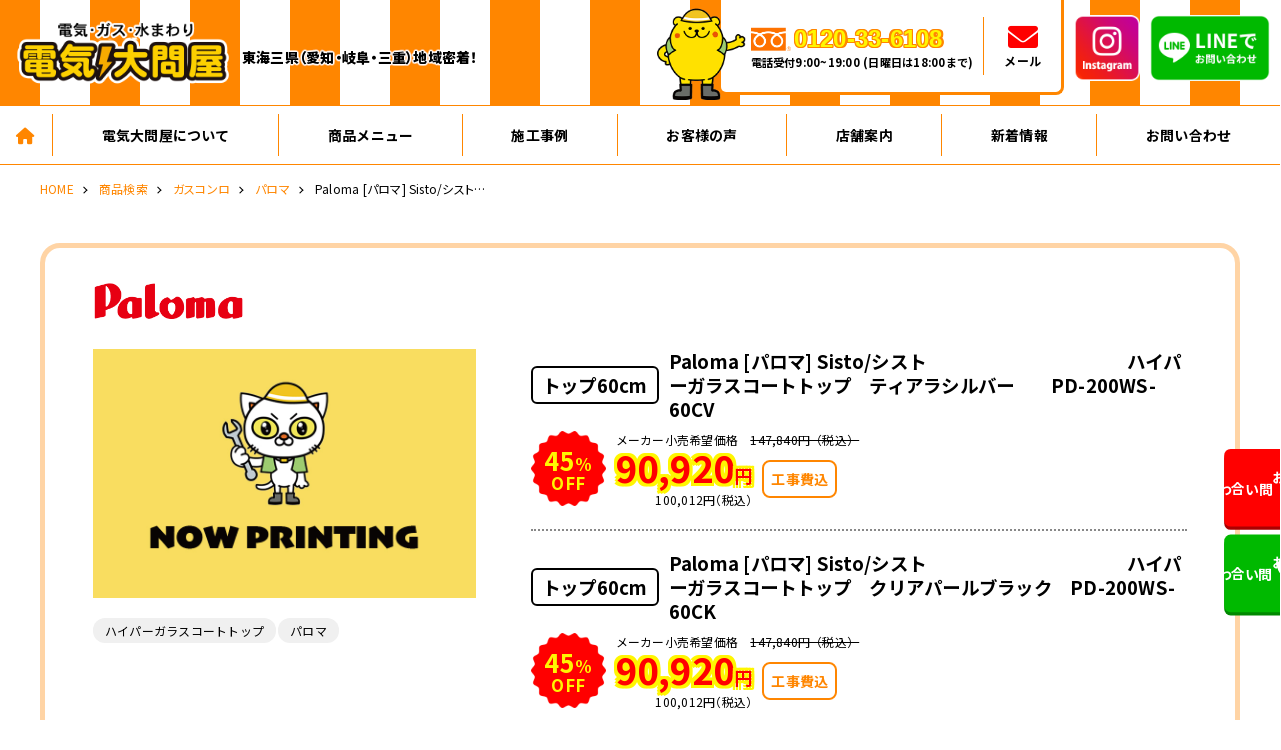

--- FILE ---
content_type: text/html; charset=UTF-8
request_url: https://denkioodonya.com/conro/1298-2.html
body_size: 8707
content:
<!DOCTYPE html>
<html dir="ltr" lang="ja">

<head prefix="og: http://ogp.me/ns# fb: http://ogp.me/ns/fb# article: http://ogp.me/ns/article#">
<meta charset="UTF-8">
<meta http-equiv="X-UA-Compatible" content="IE=edge">
<meta name="viewport" content="width=device-width,initial-scale=1.0">
<meta name="format-detection" content="telephone=no,address=no,email=no">

<link rel="stylesheet" href="https://denkioodonya.com/wp/wp-content/themes/denkioodonya/common/css/reset.css">
<link rel="stylesheet" href="https://denkioodonya.com/wp/wp-content/themes/denkioodonya/common/css/common.css">
<link rel="stylesheet" href="https://denkioodonya.com/wp/wp-content/themes/denkioodonya/common/css/contents.css">
<link rel="stylesheet" href="https://denkioodonya.com/wp/wp-content/themes/denkioodonya/common/css/editor.css">
<link rel="stylesheet" href="https://denkioodonya.com/wp/wp-content/themes/denkioodonya/common/css/font-awesome.css">

<link href="https://denkioodonya.com/wp/wp-content/themes/denkioodonya/img/apple-touch-icon.png" rel="apple-touch-icon">
<link href="https://denkioodonya.com/wp/wp-content/themes/denkioodonya/img/favicon.png" rel="icon" type="image/png">

<!-- Google Tag Manager -->
<script>(function(w,d,s,l,i){w[l]=w[l]||[];w[l].push({'gtm.start':
new Date().getTime(),event:'gtm.js'});var f=d.getElementsByTagName(s)[0],
j=d.createElement(s),dl=l!='dataLayer'?'&l='+l:'';j.async=true;j.src=
'https://www.googletagmanager.com/gtm.js?id='+i+dl;f.parentNode.insertBefore(j,f);
})(window,document,'script','dataLayer','GTM-PJLFW9D');</script>
<!-- End Google Tag Manager -->


<meta name='robots' content='index, follow, max-image-preview:large, max-snippet:-1, max-video-preview:-1' />

	<!-- This site is optimized with the Yoast SEO plugin v26.8 - https://yoast.com/product/yoast-seo-wordpress/ -->
	<title>Paloma [パロマ] Sisto/シスト　ハイパーガラスコートトップ - 電気大問屋</title>
	<meta name="description" content="電気大問屋の商品「 Paloma [パロマ] Sisto/シスト　ハイパーガラスコートトップ 」。愛知県・三重県・岐阜県の東海三県で地域密着施工の電気大問屋です。給湯器・エコキュート・エアコン取付・取替が激安！創業34年で年間2.9万件以上の豊富な施工実績。販売～施工が一貫体制で、最短即日の安心かつ迅速対応が可能です。" />
	<link rel="canonical" href="https://denkioodonya.com/conro/1298-2.html" />
	<meta property="og:locale" content="ja_JP" />
	<meta property="og:type" content="article" />
	<meta property="og:title" content="Paloma [パロマ] Sisto/シスト　ハイパーガラスコートトップ - 電気大問屋" />
	<meta property="og:description" content="電気大問屋の商品「 Paloma [パロマ] Sisto/シスト　ハイパーガラスコートトップ 」。愛知県・三重県・岐阜県の東海三県で地域密着施工の電気大問屋です。給湯器・エコキュート・エアコン取付・取替が激安！創業34年で年間2.9万件以上の豊富な施工実績。販売～施工が一貫体制で、最短即日の安心かつ迅速対応が可能です。" />
	<meta property="og:url" content="https://denkioodonya.com/conro/1298-2.html" />
	<meta property="og:site_name" content="電気大問屋" />
	<meta property="article:modified_time" content="2022-11-02T03:01:04+00:00" />
	<meta property="og:image" content="https://denkioodonya.com/wp/wp-content/uploads/2022/06/ogp.png" />
	<meta property="og:image:width" content="1200" />
	<meta property="og:image:height" content="630" />
	<meta property="og:image:type" content="image/png" />
	<meta name="twitter:card" content="summary_large_image" />
	<script type="application/ld+json" class="yoast-schema-graph">{"@context":"https://schema.org","@graph":[{"@type":"WebPage","@id":"https://denkioodonya.com/conro/1298-2.html","url":"https://denkioodonya.com/conro/1298-2.html","name":"Paloma [パロマ] Sisto/シスト　ハイパーガラスコートトップ - 電気大問屋","isPartOf":{"@id":"https://denkioodonya.com/#website"},"datePublished":"2022-11-02T03:00:26+00:00","dateModified":"2022-11-02T03:01:04+00:00","description":"電気大問屋の商品「 Paloma [パロマ] Sisto/シスト　ハイパーガラスコートトップ 」。愛知県・三重県・岐阜県の東海三県で地域密着施工の電気大問屋です。給湯器・エコキュート・エアコン取付・取替が激安！創業34年で年間2.9万件以上の豊富な施工実績。販売～施工が一貫体制で、最短即日の安心かつ迅速対応が可能です。","breadcrumb":{"@id":"https://denkioodonya.com/conro/1298-2.html#breadcrumb"},"inLanguage":"ja","potentialAction":[{"@type":"ReadAction","target":["https://denkioodonya.com/conro/1298-2.html"]}]},{"@type":"BreadcrumbList","@id":"https://denkioodonya.com/conro/1298-2.html#breadcrumb","itemListElement":[{"@type":"ListItem","position":1,"name":"ホーム","item":"https://denkioodonya.com/"},{"@type":"ListItem","position":2,"name":"ガスコンロ","item":"https://denkioodonya.com/conro/"},{"@type":"ListItem","position":3,"name":"Paloma [パロマ] Sisto/シスト　ハイパーガラスコートトップ"}]},{"@type":"WebSite","@id":"https://denkioodonya.com/#website","url":"https://denkioodonya.com/","name":"電気大問屋","description":"","publisher":{"@id":"https://denkioodonya.com/#organization"},"potentialAction":[{"@type":"SearchAction","target":{"@type":"EntryPoint","urlTemplate":"https://denkioodonya.com/?s={search_term_string}"},"query-input":{"@type":"PropertyValueSpecification","valueRequired":true,"valueName":"search_term_string"}}],"inLanguage":"ja"},{"@type":"Organization","@id":"https://denkioodonya.com/#organization","name":"電気大問屋","url":"https://denkioodonya.com/","logo":{"@type":"ImageObject","inLanguage":"ja","@id":"https://denkioodonya.com/#/schema/logo/image/","url":"https://denkioodonya.com/wp/wp-content/uploads/2022/06/ogp.png","contentUrl":"https://denkioodonya.com/wp/wp-content/uploads/2022/06/ogp.png","width":1200,"height":630,"caption":"電気大問屋"},"image":{"@id":"https://denkioodonya.com/#/schema/logo/image/"}}]}</script>
	<!-- / Yoast SEO plugin. -->


<link rel="alternate" title="oEmbed (JSON)" type="application/json+oembed" href="https://denkioodonya.com/wp-json/oembed/1.0/embed?url=https%3A%2F%2Fdenkioodonya.com%2Fconro%2F1298-2.html" />
<link rel="alternate" title="oEmbed (XML)" type="text/xml+oembed" href="https://denkioodonya.com/wp-json/oembed/1.0/embed?url=https%3A%2F%2Fdenkioodonya.com%2Fconro%2F1298-2.html&#038;format=xml" />
<style id='wp-img-auto-sizes-contain-inline-css' type='text/css'>
img:is([sizes=auto i],[sizes^="auto," i]){contain-intrinsic-size:3000px 1500px}
/*# sourceURL=wp-img-auto-sizes-contain-inline-css */
</style>
<style id='classic-theme-styles-inline-css' type='text/css'>
/*! This file is auto-generated */
.wp-block-button__link{color:#fff;background-color:#32373c;border-radius:9999px;box-shadow:none;text-decoration:none;padding:calc(.667em + 2px) calc(1.333em + 2px);font-size:1.125em}.wp-block-file__button{background:#32373c;color:#fff;text-decoration:none}
/*# sourceURL=/wp-includes/css/classic-themes.min.css */
</style>
<link rel="https://api.w.org/" href="https://denkioodonya.com/wp-json/" /><link rel="alternate" title="JSON" type="application/json" href="https://denkioodonya.com/wp-json/wp/v2/conro/1298" />



<style id='global-styles-inline-css' type='text/css'>
:root{--wp--preset--aspect-ratio--square: 1;--wp--preset--aspect-ratio--4-3: 4/3;--wp--preset--aspect-ratio--3-4: 3/4;--wp--preset--aspect-ratio--3-2: 3/2;--wp--preset--aspect-ratio--2-3: 2/3;--wp--preset--aspect-ratio--16-9: 16/9;--wp--preset--aspect-ratio--9-16: 9/16;--wp--preset--color--black: #000000;--wp--preset--color--cyan-bluish-gray: #abb8c3;--wp--preset--color--white: #ffffff;--wp--preset--color--pale-pink: #f78da7;--wp--preset--color--vivid-red: #cf2e2e;--wp--preset--color--luminous-vivid-orange: #ff6900;--wp--preset--color--luminous-vivid-amber: #fcb900;--wp--preset--color--light-green-cyan: #7bdcb5;--wp--preset--color--vivid-green-cyan: #00d084;--wp--preset--color--pale-cyan-blue: #8ed1fc;--wp--preset--color--vivid-cyan-blue: #0693e3;--wp--preset--color--vivid-purple: #9b51e0;--wp--preset--gradient--vivid-cyan-blue-to-vivid-purple: linear-gradient(135deg,rgb(6,147,227) 0%,rgb(155,81,224) 100%);--wp--preset--gradient--light-green-cyan-to-vivid-green-cyan: linear-gradient(135deg,rgb(122,220,180) 0%,rgb(0,208,130) 100%);--wp--preset--gradient--luminous-vivid-amber-to-luminous-vivid-orange: linear-gradient(135deg,rgb(252,185,0) 0%,rgb(255,105,0) 100%);--wp--preset--gradient--luminous-vivid-orange-to-vivid-red: linear-gradient(135deg,rgb(255,105,0) 0%,rgb(207,46,46) 100%);--wp--preset--gradient--very-light-gray-to-cyan-bluish-gray: linear-gradient(135deg,rgb(238,238,238) 0%,rgb(169,184,195) 100%);--wp--preset--gradient--cool-to-warm-spectrum: linear-gradient(135deg,rgb(74,234,220) 0%,rgb(151,120,209) 20%,rgb(207,42,186) 40%,rgb(238,44,130) 60%,rgb(251,105,98) 80%,rgb(254,248,76) 100%);--wp--preset--gradient--blush-light-purple: linear-gradient(135deg,rgb(255,206,236) 0%,rgb(152,150,240) 100%);--wp--preset--gradient--blush-bordeaux: linear-gradient(135deg,rgb(254,205,165) 0%,rgb(254,45,45) 50%,rgb(107,0,62) 100%);--wp--preset--gradient--luminous-dusk: linear-gradient(135deg,rgb(255,203,112) 0%,rgb(199,81,192) 50%,rgb(65,88,208) 100%);--wp--preset--gradient--pale-ocean: linear-gradient(135deg,rgb(255,245,203) 0%,rgb(182,227,212) 50%,rgb(51,167,181) 100%);--wp--preset--gradient--electric-grass: linear-gradient(135deg,rgb(202,248,128) 0%,rgb(113,206,126) 100%);--wp--preset--gradient--midnight: linear-gradient(135deg,rgb(2,3,129) 0%,rgb(40,116,252) 100%);--wp--preset--font-size--small: 13px;--wp--preset--font-size--medium: 20px;--wp--preset--font-size--large: 36px;--wp--preset--font-size--x-large: 42px;--wp--preset--spacing--20: 0.44rem;--wp--preset--spacing--30: 0.67rem;--wp--preset--spacing--40: 1rem;--wp--preset--spacing--50: 1.5rem;--wp--preset--spacing--60: 2.25rem;--wp--preset--spacing--70: 3.38rem;--wp--preset--spacing--80: 5.06rem;--wp--preset--shadow--natural: 6px 6px 9px rgba(0, 0, 0, 0.2);--wp--preset--shadow--deep: 12px 12px 50px rgba(0, 0, 0, 0.4);--wp--preset--shadow--sharp: 6px 6px 0px rgba(0, 0, 0, 0.2);--wp--preset--shadow--outlined: 6px 6px 0px -3px rgb(255, 255, 255), 6px 6px rgb(0, 0, 0);--wp--preset--shadow--crisp: 6px 6px 0px rgb(0, 0, 0);}:where(.is-layout-flex){gap: 0.5em;}:where(.is-layout-grid){gap: 0.5em;}body .is-layout-flex{display: flex;}.is-layout-flex{flex-wrap: wrap;align-items: center;}.is-layout-flex > :is(*, div){margin: 0;}body .is-layout-grid{display: grid;}.is-layout-grid > :is(*, div){margin: 0;}:where(.wp-block-columns.is-layout-flex){gap: 2em;}:where(.wp-block-columns.is-layout-grid){gap: 2em;}:where(.wp-block-post-template.is-layout-flex){gap: 1.25em;}:where(.wp-block-post-template.is-layout-grid){gap: 1.25em;}.has-black-color{color: var(--wp--preset--color--black) !important;}.has-cyan-bluish-gray-color{color: var(--wp--preset--color--cyan-bluish-gray) !important;}.has-white-color{color: var(--wp--preset--color--white) !important;}.has-pale-pink-color{color: var(--wp--preset--color--pale-pink) !important;}.has-vivid-red-color{color: var(--wp--preset--color--vivid-red) !important;}.has-luminous-vivid-orange-color{color: var(--wp--preset--color--luminous-vivid-orange) !important;}.has-luminous-vivid-amber-color{color: var(--wp--preset--color--luminous-vivid-amber) !important;}.has-light-green-cyan-color{color: var(--wp--preset--color--light-green-cyan) !important;}.has-vivid-green-cyan-color{color: var(--wp--preset--color--vivid-green-cyan) !important;}.has-pale-cyan-blue-color{color: var(--wp--preset--color--pale-cyan-blue) !important;}.has-vivid-cyan-blue-color{color: var(--wp--preset--color--vivid-cyan-blue) !important;}.has-vivid-purple-color{color: var(--wp--preset--color--vivid-purple) !important;}.has-black-background-color{background-color: var(--wp--preset--color--black) !important;}.has-cyan-bluish-gray-background-color{background-color: var(--wp--preset--color--cyan-bluish-gray) !important;}.has-white-background-color{background-color: var(--wp--preset--color--white) !important;}.has-pale-pink-background-color{background-color: var(--wp--preset--color--pale-pink) !important;}.has-vivid-red-background-color{background-color: var(--wp--preset--color--vivid-red) !important;}.has-luminous-vivid-orange-background-color{background-color: var(--wp--preset--color--luminous-vivid-orange) !important;}.has-luminous-vivid-amber-background-color{background-color: var(--wp--preset--color--luminous-vivid-amber) !important;}.has-light-green-cyan-background-color{background-color: var(--wp--preset--color--light-green-cyan) !important;}.has-vivid-green-cyan-background-color{background-color: var(--wp--preset--color--vivid-green-cyan) !important;}.has-pale-cyan-blue-background-color{background-color: var(--wp--preset--color--pale-cyan-blue) !important;}.has-vivid-cyan-blue-background-color{background-color: var(--wp--preset--color--vivid-cyan-blue) !important;}.has-vivid-purple-background-color{background-color: var(--wp--preset--color--vivid-purple) !important;}.has-black-border-color{border-color: var(--wp--preset--color--black) !important;}.has-cyan-bluish-gray-border-color{border-color: var(--wp--preset--color--cyan-bluish-gray) !important;}.has-white-border-color{border-color: var(--wp--preset--color--white) !important;}.has-pale-pink-border-color{border-color: var(--wp--preset--color--pale-pink) !important;}.has-vivid-red-border-color{border-color: var(--wp--preset--color--vivid-red) !important;}.has-luminous-vivid-orange-border-color{border-color: var(--wp--preset--color--luminous-vivid-orange) !important;}.has-luminous-vivid-amber-border-color{border-color: var(--wp--preset--color--luminous-vivid-amber) !important;}.has-light-green-cyan-border-color{border-color: var(--wp--preset--color--light-green-cyan) !important;}.has-vivid-green-cyan-border-color{border-color: var(--wp--preset--color--vivid-green-cyan) !important;}.has-pale-cyan-blue-border-color{border-color: var(--wp--preset--color--pale-cyan-blue) !important;}.has-vivid-cyan-blue-border-color{border-color: var(--wp--preset--color--vivid-cyan-blue) !important;}.has-vivid-purple-border-color{border-color: var(--wp--preset--color--vivid-purple) !important;}.has-vivid-cyan-blue-to-vivid-purple-gradient-background{background: var(--wp--preset--gradient--vivid-cyan-blue-to-vivid-purple) !important;}.has-light-green-cyan-to-vivid-green-cyan-gradient-background{background: var(--wp--preset--gradient--light-green-cyan-to-vivid-green-cyan) !important;}.has-luminous-vivid-amber-to-luminous-vivid-orange-gradient-background{background: var(--wp--preset--gradient--luminous-vivid-amber-to-luminous-vivid-orange) !important;}.has-luminous-vivid-orange-to-vivid-red-gradient-background{background: var(--wp--preset--gradient--luminous-vivid-orange-to-vivid-red) !important;}.has-very-light-gray-to-cyan-bluish-gray-gradient-background{background: var(--wp--preset--gradient--very-light-gray-to-cyan-bluish-gray) !important;}.has-cool-to-warm-spectrum-gradient-background{background: var(--wp--preset--gradient--cool-to-warm-spectrum) !important;}.has-blush-light-purple-gradient-background{background: var(--wp--preset--gradient--blush-light-purple) !important;}.has-blush-bordeaux-gradient-background{background: var(--wp--preset--gradient--blush-bordeaux) !important;}.has-luminous-dusk-gradient-background{background: var(--wp--preset--gradient--luminous-dusk) !important;}.has-pale-ocean-gradient-background{background: var(--wp--preset--gradient--pale-ocean) !important;}.has-electric-grass-gradient-background{background: var(--wp--preset--gradient--electric-grass) !important;}.has-midnight-gradient-background{background: var(--wp--preset--gradient--midnight) !important;}.has-small-font-size{font-size: var(--wp--preset--font-size--small) !important;}.has-medium-font-size{font-size: var(--wp--preset--font-size--medium) !important;}.has-large-font-size{font-size: var(--wp--preset--font-size--large) !important;}.has-x-large-font-size{font-size: var(--wp--preset--font-size--x-large) !important;}
/*# sourceURL=global-styles-inline-css */
</style>
</head>

<body id="anchor-top" class="wp-singular conro-template-default single single-conro postid-1298 wp-theme-denkioodonya">

<!-- Google Tag Manager (noscript) -->
<noscript><iframe src="https://www.googletagmanager.com/ns.html?id=GTM-PJLFW9D"
height="0" width="0" style="display:none;visibility:hidden"></iframe></noscript>
<!-- End Google Tag Manager (noscript) -->


<div class="l-wrapper">

<!--**** header *-->
<header class="l-header" role="banner">
  <div class="l-header-inner">
    <div class="l-header-logo">
      <p class="l-header-logo-ci"><a href="https://denkioodonya.com/"><img src="https://denkioodonya.com/wp/wp-content/themes/denkioodonya/img/logo.png" alt="電気のことなら電気大問屋"></a></p>
      <p class="l-header-logo-text l-textStroke-white">東海三県（愛知・岐阜・三重）地域密着！</p>
    </div>
    <div class="l-header-block">
      <div class="l-header-box">
        <div class="l-header-tel">
          <p class="l-header-tel-num">0120-33-6108</p>
          <p class="l-header-tel-text">電話受付9:00~19:00 (日曜日は18:00まで)</p>
        </div>
        <div class="l-header-mail">
          <a href="https://denkioodonya.com/contact/"><i class="fa-solid fa-envelope"></i><span>メール</span></a>
        </div>
      </div>
      <div class="l-header-insta">
        <a href="https://www.instagram.com/denkioodonya/" target="_blank" rel="noopener noreferrer"><img src="https://denkioodonya.com/wp/wp-content/themes/denkioodonya/img/btn_insta.png" alt="公式Instagramはこちら"></a>
      </div>
      <div class="l-header-cv">
        <a href="https://line.me/R/ti/p/%40779vquym#~" target="_blank" rel="noopener noreferrer"><img src="https://denkioodonya.com/wp/wp-content/themes/denkioodonya/img/btn_line.png" alt="LINEでお問い合わせはこちら"></a>
      </div>
    </div>
  </div>
</header>
<!--**** //header *-->

<!--***** navi *-->
<nav class="l-navi is-sp-hide" role="navigation">
  <div class="l-navi-container">
    <ul class="l-navi-list">
      <li><a href="https://denkioodonya.com/"><i class="fa-solid fa-house"></i></a></li>
      <li id="menu-item-114" class="menu-item menu-item-type-post_type menu-item-object-page menu-item-114"><a href="https://denkioodonya.com/about/">電気大問屋について</a><button></button></li>
<li id="menu-item-115" class="menu-item menu-item-type-post_type menu-item-object-page menu-item-has-children menu-item-115"><a href="https://denkioodonya.com/item/">商品メニュー</a><button></button>
<ul class="sub-menu">
	<li id="menu-item-124" class="menu-item menu-item-type-post_type_archive menu-item-object-kyutouki menu-item-124"><a href="https://denkioodonya.com/kyutouki/">給湯器</a><button></button></li>
	<li id="menu-item-121" class="menu-item menu-item-type-post_type_archive menu-item-object-ecocute menu-item-121"><a href="https://denkioodonya.com/ecocute/">エコキュート</a><button></button></li>
	<li id="menu-item-402" class="menu-item menu-item-type-post_type_archive menu-item-object-air_conditioner menu-item-402"><a href="https://denkioodonya.com/air_conditioner/">エアコン</a><button></button></li>
	<li id="menu-item-122" class="menu-item menu-item-type-post_type_archive menu-item-object-toilet menu-item-122"><a href="https://denkioodonya.com/toilet/">トイレ</a><button></button></li>
	<li id="menu-item-405" class="menu-item menu-item-type-post_type_archive menu-item-object-ih menu-item-405"><a href="https://denkioodonya.com/ih/">IHコンロ</a><button></button></li>
	<li id="menu-item-403" class="menu-item menu-item-type-post_type_archive menu-item-object-conro menu-item-403"><a href="https://denkioodonya.com/conro/">ガスコンロ</a><button></button></li>
	<li id="menu-item-404" class="menu-item menu-item-type-post_type_archive menu-item-object-range_hood menu-item-404"><a href="https://denkioodonya.com/range_hood/">レンジフード</a><button></button></li>
	<li id="menu-item-123" class="menu-item menu-item-type-post_type_archive menu-item-object-reform menu-item-123"><a href="https://denkioodonya.com/reform/">リフォーム</a><button></button></li>
</ul>
</li>
<li id="menu-item-117" class="menu-item menu-item-type-post_type_archive menu-item-object-works menu-item-117"><a href="https://denkioodonya.com/works/">施工事例</a><button></button></li>
<li id="menu-item-964" class="menu-item menu-item-type-post_type_archive menu-item-object-voice menu-item-964"><a href="https://denkioodonya.com/voice/">お客様の声</a><button></button></li>
<li id="menu-item-141" class="menu-item menu-item-type-post_type menu-item-object-page menu-item-141"><a href="https://denkioodonya.com/company/">店舗案内</a><button></button></li>
<li id="menu-item-246" class="menu-item menu-item-type-post_type menu-item-object-page menu-item-246"><a href="https://denkioodonya.com/topics/">新着情報</a><button></button></li>
<li id="menu-item-142" class="menu-item menu-item-type-post_type menu-item-object-page menu-item-142"><a href="https://denkioodonya.com/contact/">お問い合わせ</a><button></button></li>
    </ul>
  </div>
</nav>





<!--******** //navi *-->









<!--**** pageHeading *-->
<div class="l-base-wide l-base-noOffset">
  <div class="breadcrumb">
    <ul class="breadcrumb-lists clearfix" itemprop="breadcrumb" itemscope itemtype="http://schema.org/WebPage"><li><a href="https://denkioodonya.com/conro/1298-2.html">HOME</a></li><li><a href="https://denkioodonya.com/item/">商品検索</a></li><li><a href="/conro/">ガスコンロ</a></li><li><a href="/conro/conro_cat/paloma/">パロマ</a></li><li>Paloma [パロマ] Sisto/シスト　ハイパーガラスコートトップ</li></ul>
  </div>
</div>
<!--**** //mainvisual *-->



<!--**** contents *-->
<main class="l-contents" role="main">


<section class="l-base-wide l-block-bottom l-block-top-small">

  <div class="itemSectionContainer">
    <section class="itemSection">
      <div class="itemSection-upper">
                  <p class="itemSection-maker"><img src="https://denkioodonya.com/wp/wp-content/themes/denkioodonya/img/manufacturer_logo/paloma.png" alt="パロマ"></p>                          <div class="itemSection-upper-sub">
                                  </div>
              </div>
      <div class="itemSection-container">
        <div class="itemSection-gallery">
                                <div class="itemSection-gallery-img"><a href="https://denkioodonya.com/conro/1298-2.html"><img src="https://denkioodonya.com/wp/wp-content/themes/denkioodonya/img/noimg.jpg" alt=""></a></div>
          
          <div class="itemSection-tags">
          <span>ハイパーガラスコートトップ</span><span>パロマ</span>                    </div>

        </div>
        <div class="itemSection-inner">
                                    <div class="itemSection-item">
                <div class="itemSection-heading">
                  <p class="itemSection-heading-type">トップ60cm</p>                  <h3 class="itemSection-heading-title">Paloma [パロマ] Sisto/シスト　　　　　　　　　　　ハイパーガラスコートトップ　ティアラシルバー　　PD-200WS-60CV</h3>                </div>
                <div class="itemSection-price">
                  <div class="itemSection-price-value"><div class="itemSection-price-badge"><div><span>45</span>%<br>OFF</div></div></div>                  <div class="itemSection-price-inner">
                    <p class="itemSection-price-default">メーカー小売希望価格　<span class="itemSection-strike">147,840円（税込）</span></p>                    <div class="itemSection-price-block">
                      <div class="itemSection-price-box">
                        <p class="itemSection-price-main">90,920<small>円</small></p>                        <p class="itemSection-price-sub">100,012円（税込）</p>                      </div>
                      <div class="itemSection-price-cell">
                        <p class="itemSection-price-icon">工事費込</p>
                      </div>
                    </div>
                  </div>
                </div>
              </div>
                          <div class="itemSection-item">
                <div class="itemSection-heading">
                  <p class="itemSection-heading-type">トップ60cm</p>                  <h3 class="itemSection-heading-title">Paloma [パロマ] Sisto/シスト　　　　　　　　　　　ハイパーガラスコートトップ　クリアパールブラック　PD-200WS-60CK</h3>                </div>
                <div class="itemSection-price">
                  <div class="itemSection-price-value"><div class="itemSection-price-badge"><div><span>45</span>%<br>OFF</div></div></div>                  <div class="itemSection-price-inner">
                    <p class="itemSection-price-default">メーカー小売希望価格　<span class="itemSection-strike">147,840円（税込）</span></p>                    <div class="itemSection-price-block">
                      <div class="itemSection-price-box">
                        <p class="itemSection-price-main">90,920<small>円</small></p>                        <p class="itemSection-price-sub">100,012円（税込）</p>                      </div>
                      <div class="itemSection-price-cell">
                        <p class="itemSection-price-icon">工事費込</p>
                      </div>
                    </div>
                  </div>
                </div>
              </div>
                              </div>
      </div>




              <section class="itemSection-detail">
          <h3 class="itemSection-detail-title">工事に含まれるもの</h3>
          <ul class="itemSection-detail-list">
            <li>本体価格</li><li>撤去費</li><li>組立・取付工事費</li><li>残骸処分費</li><li>消費税</li>
          </ul>
          <div class="itemSection-detail-box">
            <ul class="l-list-asterisk">
              <li>商品を設置する現場の状況によっては、追加工事、追加費用が発生する場合があります。その場合、改めてお見積りを提出させていただきます。</li>
              <li>商品によっては、改良などにより仕様、寸法、カラーなどに多少の変更が生じる場合がありますのでご了承ください。</li>
              <li>割引価格は本体のみの割引価格となります。</li>
            </ul>
          </div>
        </section>
      

          </section>
  </div>








  <div class="l-block">
              <section class="itemCats">
        <div class="itemCats-heading">
          <h2 class="itemCats-heading-title">ガスコンロを選ぶ</h2>
          <p class="itemCats-heading-text">設置条件やご予算、省エネ対応などのご要望に合わせて、最適なガスコンロを無料お見積りします。</p>
        </div>
        <ul class="itemCats-list">
                      <li><a href="https://denkioodonya.com/conro/conro_cat/noritz/"><div>
                              <img src="https://denkioodonya.com/wp/wp-content/themes/denkioodonya/img/manufacturer_logo/noritz.png" alt="ノーリツ">
                          </div></a></li>
                      <li><a href="https://denkioodonya.com/conro/conro_cat/paloma/"><div>
                              <img src="https://denkioodonya.com/wp/wp-content/themes/denkioodonya/img/manufacturer_logo/paloma.png" alt="パロマ">
                          </div></a></li>
                      <li><a href="https://denkioodonya.com/conro/conro_cat/rinnai/"><div>
                              <img src="https://denkioodonya.com/wp/wp-content/themes/denkioodonya/img/manufacturer_logo/rinnai.png" alt="リンナイ">
                          </div></a></li>
                  </ul>
      </section>
      </div>

</section>














<!--[[feature]]-->





<!--[[//feature]]-->

<!--[[cv]]-->
<section class="l-cv">
  <div class="l-base-wide">
    <div class="l-cv-container">
      <div class="l-cv-heading">
        <h3 class="l-cv-heading-title">ご相談はこちら</h3>
        <p class="l-cv-heading-text"><span class="is-inlineBlock">緊急の場合や、商品に関する相談は</span><span class="is-inlineBlock">お電話で即解決しましょう</span></p>
      </div>
      <ul class="l-cv-list">
        <li><img src="https://denkioodonya.com/wp/wp-content/themes/denkioodonya/img/cv_text01.png" alt="クレジットカードOK"></li>
        <li><img src="https://denkioodonya.com/wp/wp-content/themes/denkioodonya/img/cv_text02.png" alt="ローンOK"></li>
        <li><img src="https://denkioodonya.com/wp/wp-content/themes/denkioodonya/img/cv_text03.png" alt="出張見積もり、下見無料"></li>
        <li><img src="https://denkioodonya.com/wp/wp-content/themes/denkioodonya/img/cv_text04.png" alt="即日対応、即日取り付け"></li>
      </ul>
      <div class="l-cv-tel">
        <p class="l-cv-tel-num"><a href="tel:0120336108">0120-33-6108</a></p>
        <p class="l-cv-tel-text">電話受付9:00~19:00 (日曜日は18:00まで)</p>
        <p class="l-cv-tel-text">対応エリア：愛知県・岐阜県・三重県</p>
      </div>
      <ul class="l-cv-link">
        <li><a href="https://denkioodonya.com/contact/" class="is-mail"><i class="fa-solid fa-envelope"></i>お問い合わせ</a></li>
        <li><a href="https://line.me/R/ti/p/%40779vquym#~" target="_blank" rel="noopener noreferrer" class="is-line"><img src="https://denkioodonya.com/wp/wp-content/themes/denkioodonya/img/icon/line_wt.svg" alt="">LINEでお問い合わせ</a></li>
      </ul>
    </div>
  </div>
</section>
<!--[[//l-cv]]-->

</main>
<!--**** //contents *-->

<!--**** footer *-->
<footer class="l-footer" role="contentinfo">
  <ul class="l-footer-menu">
    <li id="menu-item-125" class="menu-item menu-item-type-post_type menu-item-object-page menu-item-125"><a href="https://denkioodonya.com/topics/">新着情報</a><button></button></li>
<li id="menu-item-247" class="menu-item menu-item-type-post_type menu-item-object-page menu-item-247"><a href="https://denkioodonya.com/company/">店舗案内</a><button></button></li>
<li id="menu-item-126" class="menu-item menu-item-type-post_type menu-item-object-page menu-item-privacy-policy menu-item-126"><a rel="privacy-policy" href="https://denkioodonya.com/privacy/">プライバシーポリシー</a><button></button></li>
  </ul>
  <small class="l-footer-copyright">Copyright &copy; 電気大問屋 All rights Reserved.</small>
</footer>
<p class="l-jumpTop js-jumpTop"><a href="#anchor-top"></a></p>
<!--**** //footer *-->

<!--**** fixedCv *-->
<section class="l-fixedCv">
  <ul class="l-fixedCv-link">
    <li><a href="https://denkioodonya.com/contact/" class="is-mail"><span><i class="fa-solid fa-envelope"></i>お問い合わせ</span></a></li>
    <li><a href="https://line.me/R/ti/p/%40779vquym#~" target="_blank" rel="noopener noreferrer" class="is-line"><span><img src="https://denkioodonya.com/wp/wp-content/themes/denkioodonya/img/icon/line_wt.svg" alt="">お問い合わせ</span></a></li>
  <li><a href="tel:0120336108" class="is-tel"><span><i class="fa-solid fa-mobile-screen-button"></i>電話する</span></a></li>
  </ul>
</section>

<!--**** //fixedCv *-->

</div><!-- wrapper end -->

<!--**** menu *-->
<div class="js-menu is-hide">
  <div class="l-menu">
    <div class="l-menu-block">
      <ul class="l-menu-list js-menu-list">
        <li><a href="https://denkioodonya.com/"><span>HOME</span></a></li>
        <li class="menu-item menu-item-type-post_type menu-item-object-page menu-item-114"><a href="https://denkioodonya.com/about/">電気大問屋について</a><button></button></li>
<li class="menu-item menu-item-type-post_type menu-item-object-page menu-item-has-children menu-item-115"><a href="https://denkioodonya.com/item/">商品メニュー</a><button></button>
<ul class="sub-menu">
	<li class="menu-item menu-item-type-post_type_archive menu-item-object-kyutouki menu-item-124"><a href="https://denkioodonya.com/kyutouki/">給湯器</a><button></button></li>
	<li class="menu-item menu-item-type-post_type_archive menu-item-object-ecocute menu-item-121"><a href="https://denkioodonya.com/ecocute/">エコキュート</a><button></button></li>
	<li class="menu-item menu-item-type-post_type_archive menu-item-object-air_conditioner menu-item-402"><a href="https://denkioodonya.com/air_conditioner/">エアコン</a><button></button></li>
	<li class="menu-item menu-item-type-post_type_archive menu-item-object-toilet menu-item-122"><a href="https://denkioodonya.com/toilet/">トイレ</a><button></button></li>
	<li class="menu-item menu-item-type-post_type_archive menu-item-object-ih menu-item-405"><a href="https://denkioodonya.com/ih/">IHコンロ</a><button></button></li>
	<li class="menu-item menu-item-type-post_type_archive menu-item-object-conro menu-item-403"><a href="https://denkioodonya.com/conro/">ガスコンロ</a><button></button></li>
	<li class="menu-item menu-item-type-post_type_archive menu-item-object-range_hood menu-item-404"><a href="https://denkioodonya.com/range_hood/">レンジフード</a><button></button></li>
	<li class="menu-item menu-item-type-post_type_archive menu-item-object-reform menu-item-123"><a href="https://denkioodonya.com/reform/">リフォーム</a><button></button></li>
</ul>
</li>
<li class="menu-item menu-item-type-post_type_archive menu-item-object-works menu-item-117"><a href="https://denkioodonya.com/works/">施工事例</a><button></button></li>
<li class="menu-item menu-item-type-post_type_archive menu-item-object-voice menu-item-964"><a href="https://denkioodonya.com/voice/">お客様の声</a><button></button></li>
<li class="menu-item menu-item-type-post_type menu-item-object-page menu-item-141"><a href="https://denkioodonya.com/company/">店舗案内</a><button></button></li>
<li class="menu-item menu-item-type-post_type menu-item-object-page menu-item-246"><a href="https://denkioodonya.com/topics/">新着情報</a><button></button></li>
<li class="menu-item menu-item-type-post_type menu-item-object-page menu-item-142"><a href="https://denkioodonya.com/contact/">お問い合わせ</a><button></button></li>
      </ul>
      <ul class="l-menu-subList">
        <li class="menu-item menu-item-type-post_type menu-item-object-page menu-item-125"><a href="https://denkioodonya.com/topics/">新着情報</a><button></button></li>
<li class="menu-item menu-item-type-post_type menu-item-object-page menu-item-247"><a href="https://denkioodonya.com/company/">店舗案内</a><button></button></li>
<li class="menu-item menu-item-type-post_type menu-item-object-page menu-item-privacy-policy menu-item-126"><a rel="privacy-policy" href="https://denkioodonya.com/privacy/">プライバシーポリシー</a><button></button></li>
      </ul>

      <section class="l-menu-cv">
        <h2 class="l-menu-cv-title">ご相談はこちら</h2>
        <a href="tel:0120336108" class="l-menu-tel">
          <p class="l-menu-tel-num">0120-33-6108</p>
          <p class="l-menu-tel-text">電話受付9:00~19:00 (日曜日は18:00まで)</p>
        </a>
        <ul class="l-menu-cv-link">
          <li><a href="https://denkioodonya.com/contact/" class="is-mail"><i class="fa-solid fa-envelope"></i>お問い合わせ</a></li>
          <li><a href="https://line.me/R/ti/p/%40779vquym#~" target="_blank" rel="noopener noreferrer" class="is-line"><img src="https://denkioodonya.com/wp/wp-content/themes/denkioodonya/img/icon/line_wt.svg" alt="">LINEでお問い合わせ</a></li>
          <li><a href="https://www.instagram.com/denkioodonya/" target="_blank" rel="noopener noreferrer" class="is-insta"><i class="fa-brands fa-instagram"></i>公式Instagram</a></li>
        </ul>
      </section>
    </div>

  </div>
</div>
<div class="l-menu-close js-menu-close"></div>
<span class="l-menu-trigger is-pc-hide"><button class="l-menu-btn js-menu-btn"><span></span><p>MENU</p></button></span>
<!--**** //menu *-->



<link rel="stylesheet" href="https://denkioodonya.com/wp/wp-content/themes/denkioodonya/common/css/slick.css">
<script src="https://denkioodonya.com/wp/wp-content/themes/denkioodonya/common/js/jquery.js"></script>
<script src="https://denkioodonya.com/wp/wp-content/themes/denkioodonya/common/js/slick.js"></script>
<script src="https://denkioodonya.com/wp/wp-content/themes/denkioodonya/common/js/common.js"></script>
<script>

$(function () {
  $('.js-tabContent').hide();
  $('.js-tabContent').eq(0).show();
  $('.js-tabContent').eq(0).addClass('is-active');
  $('.js-tabTrigger li').eq(0).addClass('is-active');
  $('.js-tabTrigger li').each(function () {
    $(this).on('click', function () {
      var index = $('.js-tabTrigger li').index(this);
      $('.js-tabTrigger li').removeClass('is-active');
      $(this).addClass('is-active');
      $('.js-tabContent').hide();
      $('.js-tabContent').removeClass('is-active');
      $('.js-tabContent').eq(index).show();
      $('.js-tabContent').eq(index).addClass('is-active');
    });
  });
});


$(function(){
  $('.js-sliderWrap').each(function (i, e) {
    var slider = ".js-slider";
    var thumbnailItem = ".js-thumb .thumbItem";
    $(thumbnailItem, e).each(function () {
      var index = $(thumbnailItem, e).index(this);
      $(this).attr("data-index", index);
    });
    $(slider, e).on('init', function (slick) {
      var index = $(".thumbSlider-item.slick-slide.slick-current", e).attr("data-slick-index");
      $(thumbnailItem + '[data-index="' + index + '"]', e).addClass("thumbItem-current");
    });
    $(slider, e).slick({
      autoplay: false,
      arrows: false,
      fade: true,
      speed : 300,
      pauseOnFocus: false,
      pauseOnHover: false,
//      infinite: true
    });
    $(thumbnailItem, e).on('click', function () {
      var index = $(this).attr("data-index");
      $(slider, e).slick("slickGoTo", index, false);
    });
    $(slider, e).on('beforeChange', function (event, slick, currentSlide, nextSlide) {
      $(thumbnailItem, e).each(function () {
        $(this).removeClass("thumbItem-current");
      });
      $(thumbnailItem + '[data-index="' + nextSlide + '"]', e).addClass("thumbItem-current");
    });
  })
});

</script>


<script type="speculationrules">
{"prefetch":[{"source":"document","where":{"and":[{"href_matches":"/*"},{"not":{"href_matches":["/wp/wp-*.php","/wp/wp-admin/*","/wp/wp-content/uploads/*","/wp/wp-content/*","/wp/wp-content/plugins/*","/wp/wp-content/themes/denkioodonya/*","/*\\?(.+)"]}},{"not":{"selector_matches":"a[rel~=\"nofollow\"]"}},{"not":{"selector_matches":".no-prefetch, .no-prefetch a"}}]},"eagerness":"conservative"}]}
</script>



</body>
</html>




--- FILE ---
content_type: application/javascript
request_url: https://denkioodonya.com/wp/wp-content/themes/denkioodonya/common/js/common.js
body_size: 3886
content:
// JavaScript Document



/*  =====================
// loaded
===================== */

$(window).on('load', function() {
  $('body').addClass('is-loaded');
  const ua = navigator.userAgent;
  if(ua.indexOf('Trident') !== -1) {
    $('.js-inview').addClass('is-show');
  };
});


/*  =====================
//animsition
===================== */
/*
$(function() {
  $('.js-animsition').animsition({
    inClass               :   'fade-in', // ロード時のエフェクト
    outClass              :   'fade-out', //離脱時のエフェクト
    inDuration            :    1000, //ロード時の演出時間
    outDuration           :    500, //離脱時の演出時間
    linkElement           :   '.js-animsitionLink,.js-animsitionLinks a', //アニメーションを行う要素
    // e.g. linkElement   :   'a:not([target="_blank"]):not([href^=#])'
    loading               :    true, //ローディングの有効/無効
    loadingParentElement  :   'body', //ローディング要素のラッパー
    loadingClass          :   'animsition-loading', //ローディングのクラス
    unSupportCss          : [ 'animation-duration',
                              '-webkit-animation-duration',
                              '-o-animation-duration'
                            ]
  });
});
*/


/*  =====================
// add span & step
===================== */
/*
$(function(){
  var setElm = $('.js-lead');

  setElm.children().addBack().contents().each(function(){
    var elmThis = $(this);
    if (this.nodeType == 3) {
      var $this = $(this);
      $this.replaceWith($this.text().replace(/(\S)/g, '<span>$&</span>'));
    }
    setElm.each(function(){
      var step  = 60 ;
      var delay = 1000;
      $(this).find('span').each(function(i){
        $(this).attr('style','transition-delay:' + delay + 'ms');
        delay = step + delay;
      });
    });
  });
});
*/


/*  =====================
//delay step
===================== */

/*
$(function(){
  var step  = 100 ;
  var delay = 500 ;
  $('.js-step-navi > *').each(function(i){
    $(this).attr('style','transition-delay:' + delay + 'ms');
    delay = step + delay;
  });
});
*/


/*  =====================
//repeat object
===================== */

/*
$(function() {
  for (var i=0; i<200; i++) {
    var randNum1 = Math.floor( Math.random() * 90 );
    var randNum2 = Math.floor( Math.random() * 85 );
    var randNum3 = Math.floor( Math.random() * 5 );
    var randNum4 = Math.floor( Math.random() * 8 ) + 1;
    $('.js-multipleObject').append('<div style="left:'+randNum1+'%; top: '+randNum2+'%;" class="floatingMove-'+randNum3+'"><span style="transform: scale(0.'+randNum4+');"></span></div>');
  }
});
*/


/*  =====================
// smooth scroll
===================== */

//$(function () {
//  $('a[href^="#"]').click(function () {
//    var speed = 400; // ミリ秒
//    var href = $(this).attr("href");
//    var target = $(href == "#" || href == "" ? 'html' : href);
//    var position = target.offset().top;
//    $('body,html').animate({
//      scrollTop: position
//    }, speed, 'swing');
//    return false;
//  });
//});



$(function(){
  $('a[href^="#"]').click(function() {
    var speed = 400;
    var href= $(this).attr("href");
    var target = $(href == "#" || href == "" ? 'html' : href);
    var headerHeight = 100;
    var position = target.offset().top - headerHeight;
    $('body,html').animate({scrollTop:position}, speed, 'swing');
    return false;
  });
});

$(window).on('load', function() {
  var url = $(location).attr('href');
  setTimeout(function(){
    if(url.indexOf("?id=") != -1){
      var id = url.split("?id=");
      var $target = $('#' + id[id.length - 1]);
      if($target.length){
        var pos = $target.offset().top - 100;
        $('html, body').animate({scrollTop:pos}, 500);
      }
    }
  },10);
});


/*  =====================
// pagetop
===================== */

$(function () {
  var topBtn = $('.js-jumpTop');
  topBtn.hide();
  $(window).scroll(function () {
    if ($(this).scrollTop() < 100) {
      topBtn.fadeOut();
    } else {
      topBtn.fadeIn();
    }
  });
});


/*  =====================
// hamburger button
===================== */

$(function () {
  $('.js-menu-btn').click(function () {
    $('.js-menu').slideToggle(300);
    $(this).toggleClass('is-active');
    $('body').toggleClass('is-menu-open');
  });
  $('.js-menu-close').click(function () {
    $('.js-menu').slideToggle(300);
    $('.js-menu-btn').removeClass('is-active');
    $('body').removeClass('is-menu-open');
  });
  $('.js-menu-list button').click(function () {
    $(this).next().stop().slideToggle(300);
    $(this).toggleClass('is-active');
  });
});



/*  =====================
// fixed
===================== */


/*

$(function () {
  var $body = $('body');
  var windowWidth = $(window).width();
  var windowSm = 0;
  if (windowWidth >= windowSm) {
    $(window).on('scroll', function () {
      if ($(this).scrollTop() > 100) {
        $body.addClass('is-fixed');
      } else {
        $body.removeClass('is-fixed');
      }
    });
    $(window).on('load', function () {
      if ($(this).scrollTop() > 100) {
        $body.addClass('is-fixed');
      } else {
        $body.removeClass('is-fixed');
      }
    });
  }
});


// fixNavi
$(function() {
  var nav = $('.js-pageNavi');
  var navPosition = nav.offset().top;
  $(window).scroll(function () {
    var windowTop = $(this).scrollTop();
    if (windowTop >= navPosition) {
      nav.addClass('is-fix')
    } else if (windowTop <= navPosition) {
      nav.removeClass('is-fix')
    }
  });
});

*/



/*  =====================
// background-image
=====================*/

$(function () {
  $('.js-imgBackground').each(function () {
    $(this).find('img').css('opacity', '0');
    var this_img = $(this).children('img').attr('src');
    $(this).css('background-image', 'url(' + this_img + ')');
  });
});

/*  =====================
//tab
===================== */

/*
$(function () {
  $('.js-tabContent').hide();
  $('.js-tabContent').eq(0).show();
  $('.js-tabContent').eq(0).addClass('is-active');
  $('.js-tabTrigger li').eq(0).addClass('is-active');

  $('.js-tabTrigger li').each(function () {
    $(this).on('click', function () {
      var index = $('.js-tabTrigger li').index(this);
      $('.js-tabTrigger li').removeClass('is-active');
      $(this).addClass('is-active');
      $('.js-tabContent').hide();
      $('.js-tabContent').removeClass('is-active');
      $('.js-tabContent').eq(index).show();
      $('.js-tabContent').eq(index).addClass('is-active');
    });
  });
});

<ul class="tabTrigger js-tabTrigger">
  <li>1番目のタブ</li>
  <li>2番目のタブ</li>
  <li>3番目のタブ</li>
</ul>
<div>
  <div class="js-tabContent tabContent">1番目のコンテンツ</div>
  <div class="js-tabContent tabContent">2番目のコンテンツ</div>
  <div class="js-tabContent tabContent">3番目のコンテンツ</div>
</div>

.tab-content{
  opacity: 0;
  transition:all 0.2s ease;
}
.tab-content.is-active{
  height: 1000px;
  opacity: 1;
}

*/


/*  =====================
//accordion
===================== */

//$('.js-accordionTrigger').click(function() {
//  $(this).text('非表示にする');
//  $(this).next().stop().slideToggle(500);
//  if($(this).hasClass('is-active')){
//    $(this).text('表示する');
//  }
//  $(this).toggleClass('is-active');
//});


/*  =====================
//UA
===================== */


$(function(){
  var userAgent = window.navigator.userAgent.toLowerCase();
  if ( userAgent.indexOf('iphone') > 0 || userAgent.indexOf('ipad') > 0 || userAgent.indexOf('ipod') > 0 ) {
    //iOS
    $('body').addClass('is-ios');
  } else if ( userAgent.search('safari') > 0 && typeof document.ontouchstart !== 'undefined'){
    //iPadOS
    $('body').addClass('is-ipados');
  } else if ( userAgent.indexOf('android') > 0 ){
    //Android
    $('body').addClass('is-android');
  } else  {
    //PC
    $('body').addClass('is-pc');
  }
});


/*  =====================
// data-href link
===================== */
/*
if(navigator.userAgent.match(/(iPhone|iPad|iPod|Android)/)){
  $(function(){
    $('.js-link-list li[data-href]').addClass('clickable').click( function() {
      window.location = $(this).attr('data-href');
        }).find('a').hover( function() {
      $(this).parents('tr').unbind('click');
        }, function() {
      $(this).parents('tr').click( function() {
        window.location = $(this).attr('data-href');
      });
    });
  });
}
*/


/*  =====================
// current
===================== */

$(function () {
  var url = window.location;
    $('.js-itemCats a[href="'+url+'"]').addClass('is-active');
});



/*  =====================
// banner
===================== */

//$(function(){
//  $('.js-fixedBannerClose').click(function () {
//    $('.js-fixedBanner').hide();
//    sessionStorage.setItem('banner', 0);
//  });
//});
//
//$(function(){
//  if (sessionStorage.getItem('banner')) {
//    $('.js-fixedBanner').hide();
//  }
//});




/*  =====================
//currentMenu
===================== */

//$(function() {
//  var currentMenu = function() {
//  var array = {
//    '#anchor-mainVisual': 0,
//    '#anchor-style': 0,
//    '#anchor-feature': 0,
//    '#anchor-voice': 0
//  };
//  var $globalNavi = new Array();
//  for (var key in array) {
//    if ($(key).offset()) {
//      array[key] = $(key).offset().top - 100;
//      $globalNavi[key] = $('.js-navi li a[href="' +key+ '"]');
//    }
//  }
//  $(window).scroll(function () {
//    for (var key in array) {
//      if ($(window).scrollTop() > array[key] - 100) {
//        $('.js-navi li a').each(function() {
//          $(this).removeClass('is-active');
//        });
//      $globalNavi[key].addClass('is-active');
//      }
//    }
//  });
//  }
//  currentMenu();
//});




/*  =====================
//フェードロールオーバー ※画像名に_offをつければ自動的に発動
===================== */

/*

function smartRollover() {
    if(document.getElementsByTagName) {
        var images = document.getElementsByTagName("img");

        for(var i=0; i < images.length; i++) {
            if(images[i].getAttribute("src").match("_off."))
            {
                images[i].onmouseover = function() {
                    this.setAttribute("src", this.getAttribute("src").replace("_off.", "_on."));
                }
                images[i].onmouseout = function() {
                    this.setAttribute("src", this.getAttribute("src").replace("_on.", "_off."));
                }
            }
        }
    }
}

if(window.addEventListener) {
    window.addEventListener("load", smartRollover, false);
}
else if(window.attachEvent) {
    window.attachEvent("onload", smartRollover);
}

// cross fade

new function(){
  function setRollOver2(){
    if(!document.images){return;}
    var imgs = document.images;
    var insert = [];
    for(var i=0;i<imgs.length;i++){
      var splitname = imgs[i].src.split('_off.');
      if((splitname[1])&&(imgs[i].parentNode.tagName=='A')){
        var rolloverImg = document.createElement('img');
        rolloverImg.src = splitname[0]+'_on.'+splitname[1];
        var alpha = 0;
        rolloverImg.currentAlpha = alpha;
        rolloverImg.style.opacity = alpha/100;
        rolloverImg.style.filter = 'alpha(opacity='+alpha+')';
        rolloverImg.style.position = 'absolute';

        addEvent(rolloverImg,'mouseover',function(){setFader(this,100);});
        addEvent(rolloverImg,'mouseout',function(){setFader(this,0);});

        insert[insert.length] = {position:imgs[i],element:rolloverImg};
      }
    }
    for(var i=0;i<insert.length;i++){
      var parent = insert[i].position.parentNode;
      parent.insertBefore(insert[i].element,insert[i].position);
    }
  }

  function setFader(targetObj,targetAlpha){
    targetObj.targetAlpha = targetAlpha;
    if(targetObj.currentAlpha==undefined){
      targetObj.currentAlpha = 100;
    }
    if(targetObj.currentAlpha==targetObj.targetAlpha){
      return;
    }
    if(!targetObj.fading){
      if(!targetObj.fader){
        targetObj.fader = fader;
      }
      targetObj.fading = true;
      targetObj.fader();
    }
  }

  function fader(){
    this.currentAlpha += (this.targetAlpha - this.currentAlpha)*0.2;
    if(Math.abs(this.currentAlpha-this.targetAlpha)<1){
      this.currentAlpha = this.targetAlpha;
      this.fading = false;
    }
    var alpha = parseInt(this.currentAlpha);
    this.style.opacity = alpha/100;
    this.style.filter = 'alpha(opacity='+alpha+')';
    if(this.fading){
      var scope = this;
      setTimeout(function(){fader.apply(scope)},10);
    }
  }

  function addEvent(eventTarget, eventName, func){
    if(eventTarget.addEventListener){
      eventTarget.addEventListener(eventName, func, false);
    }else if(window.attachEvent){
      // IE
      eventTarget.attachEvent('on'+eventName, function(){func.apply(eventTarget);});
    }
  }

  addEvent(window,'load',setRollOver2);

}


*/
